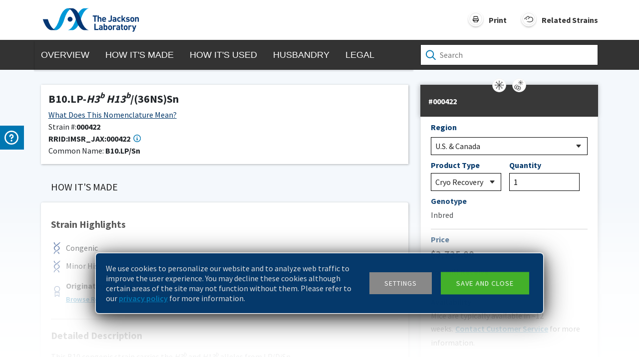

--- FILE ---
content_type: text/html; charset=utf-8
request_url: https://www.jax.org/strain/000422
body_size: 7678
content:
<!DOCTYPE html><html><head><meta charSet="utf-8" data-next-head=""/><meta name="viewport" content="width=device-width" data-next-head=""/><meta name="viewport" content="width=device-width, initial-scale=1 viewport-fit=cover"/><meta content="000422" name="jax.publicweb.stockNumber" data-next-head=""/><meta content="B10.LP-&lt;i&gt;H3&lt;sup&gt;b&lt;/sup&gt; H13&lt;sup&gt;b&lt;/sup&gt;&lt;/i&gt;/(36NS)Sn" name="jax.publicweb.StrainHTML" data-next-head=""/><meta name="jax.publicweb.popularity" data-next-head=""/><meta content="000422 B10.LP-&lt;i&gt;H3&lt;sup&gt;b&lt;/sup&gt; H13&lt;sup&gt;b&lt;/sup&gt;&lt;/i&gt;/(36NS)Sn null" name="jax.publicweb.shortDescription" data-next-head=""/><meta content="000422 B10.LP-&lt;i&gt;H3&lt;sup&gt;b&lt;/sup&gt; H13&lt;sup&gt;b&lt;/sup&gt;&lt;/i&gt;/(36NS)Sn null" name="jax.publicweb.Description" data-next-head=""/><meta content="000422 B10.LP-&lt;i&gt;H3&lt;sup&gt;b&lt;/sup&gt; H13&lt;sup&gt;b&lt;/sup&gt;&lt;/i&gt;/(36NS)Sn null" name="Description" data-next-head=""/><meta content="Dermatology Research, Immunology, Inflammation and Autoimmunity Research" name="ResearchAreas" data-next-head=""/><title data-next-head="">000422 - B10.LP/Sn Strain Details</title><meta content="Cryorecovery" name="jax.publicweb.availability" data-next-head=""/><meta content="Cryorecovery" name="jax.publicweb.strainStatus" data-next-head=""/><meta content="" name="jax.publicweb.background" data-next-head=""/><meta content="null;null;null;null;" name="jax.publicweb.alleleSymbol" data-next-head=""/><meta content="histocompatibility 3;zinc finger protein 106;beta-2 microglobulin;histocompatibility 13;" name="jax.publicweb.geneName" data-next-head=""/><meta content="93797549;93792396;93755540;93765846;" name="jax.publicweb.geneSymbol" data-next-head=""/><meta content="Congenic;Minor Histocompatibility Congenic" name="jax.publicweb.stockType" data-next-head=""/><link rel="preconnect" href="https://fonts.googleapis.com"/><link rel="preconnect" href="https://fonts.gstatic.com" crossorigin="true"/><link rel="preload" href="https://products.jax.org/datasheet_base/_next/static/css/b6ebc4b2388b6a2f.css" as="style"/><link rel="preload" href="https://products.jax.org/datasheet_base/_next/static/css/a5b949476e18def7.css" as="style"/><link href="https://fonts.googleapis.com/css2?family=Source+Sans+Pro:wght@200;300;400;600;700&amp;display=swap" rel="stylesheet"/><noscript><iframe src="//www.googletagmanager.com/ns.html?id=GTM-KHPZRR" height="0" width="0" style="display:none;visibility:hidden"></iframe></noscript><link rel="stylesheet" href="https://products.jax.org/datasheet_base/_next/static/css/b6ebc4b2388b6a2f.css" data-n-g=""/><link rel="stylesheet" href="https://products.jax.org/datasheet_base/_next/static/css/a5b949476e18def7.css" data-n-p=""/><noscript data-n-css=""></noscript><script defer="" noModule="" src="https://products.jax.org/datasheet_base/_next/static/chunks/polyfills-42372ed130431b0a.js"></script><script src="https://products.jax.org/datasheet_base/_next/static/chunks/webpack-11c4ac554f3d5b7d.js" defer=""></script><script src="https://products.jax.org/datasheet_base/_next/static/chunks/framework-d7de93249215fb06.js" defer=""></script><script src="https://products.jax.org/datasheet_base/_next/static/chunks/main-168a3124e38332a1.js" defer=""></script><script src="https://products.jax.org/datasheet_base/_next/static/chunks/pages/_app-a325107eda7af4e9.js" defer=""></script><script src="https://products.jax.org/datasheet_base/_next/static/chunks/98bef5de-9b29852432e6352d.js" defer=""></script><script src="https://products.jax.org/datasheet_base/_next/static/chunks/98309536-460ba3d14fe5419a.js" defer=""></script><script src="https://products.jax.org/datasheet_base/_next/static/chunks/587-2906f87efbd9295c.js" defer=""></script><script src="https://products.jax.org/datasheet_base/_next/static/chunks/919-3363f72e394ee8b2.js" defer=""></script><script src="https://products.jax.org/datasheet_base/_next/static/chunks/763-da84dad5fbe02092.js" defer=""></script><script src="https://products.jax.org/datasheet_base/_next/static/chunks/980-a45873003946100d.js" defer=""></script><script src="https://products.jax.org/datasheet_base/_next/static/chunks/678-adc1d5a872829ab5.js" defer=""></script><script src="https://products.jax.org/datasheet_base/_next/static/chunks/pages/strain/%5Bstrain%5D-f006d62d384cbf00.js" defer=""></script><script src="https://products.jax.org/datasheet_base/_next/static/HYb1OlxO91XI-GkZsxKdQ/_buildManifest.js" defer=""></script><script src="https://products.jax.org/datasheet_base/_next/static/HYb1OlxO91XI-GkZsxKdQ/_ssgManifest.js" defer=""></script></head><body><link rel="preload" as="image" href="/images/print.svg"/><link rel="preload" as="image" href="/images/related-strains-icon.svg"/><link rel="preload" as="image" href="/images/mobile-search-icon.svg"/><link rel="preload" as="image" href="/images/search.svg"/><link rel="preload" as="image" href="/images/mobile-print.svg"/><link rel="preload" as="image" href="/images/plus.svg"/><div id="__next"><div id="datasheet"><button id="exit-intent-popup" style="height:0px;width:0px;position:absolute;opacity:0"></button><div class="contact-us-wrapper"></div><div class="contact-us"><div class="wrap slide-in"><div class="content"><div>If you need help with your order, contact<!-- --> <a href="https://www.jax.org/jax-mice-and-services/customer-support" target="_blank" rel="noreferrer">Customer Support</a></div><hr/><div>For in-depth product &amp; services help, ask our<!-- --> <a href="https://www.jax.org/jax-mice-and-services/customer-support/technical-support/contact-technical-support-form" target="_blank" rel="noreferrer">Technical Information Scientists</a></div></div><div class="icon"><div class="icon-wrap"><svg data-prefix="far" data-icon="circle-question" class="svg-inline--fa fa-circle-question question-icon" role="img" viewBox="0 0 512 512" aria-hidden="true"><path fill="currentColor" d="M464 256a208 208 0 1 0 -416 0 208 208 0 1 0 416 0zM0 256a256 256 0 1 1 512 0 256 256 0 1 1 -512 0zm256-80c-17.7 0-32 14.3-32 32 0 13.3-10.7 24-24 24s-24-10.7-24-24c0-44.2 35.8-80 80-80s80 35.8 80 80c0 47.2-36 67.2-56 74.5l0 3.8c0 13.3-10.7 24-24 24s-24-10.7-24-24l0-8.1c0-20.5 14.8-35.2 30.1-40.2 6.4-2.1 13.2-5.5 18.2-10.3 4.3-4.2 7.7-10 7.7-19.6 0-17.7-14.3-32-32-32zM224 368a32 32 0 1 1 64 0 32 32 0 1 1 -64 0z"></path></svg></div></div></div></div><div id="topBar" class="fixed-top"><div class="container"><div class="row"><div class="col-8 d-flex"><div id="logo"><a href="https://www.jax.org/" target="_blank" rel="noreferrer" class="jax-logo"></a><div class="lock-strain"><div class="strain-name"><span>B10.LP-<i>H3<sup>b</sup> H13<sup>b</sup></i>/(36NS)Sn</span></div><div class="strain-detail"><span>Strain </span><span class="stock-number strain-detail-bold">#<!-- -->000422</span><span class="common-name">Common Name: </span><span class="strain-detail-bold"><span>B10.LP/Sn</span></span></div></div></div></div><div class="col-4"><div id="navControls"><div id="printButton" class="navControlButton"><img src="/images/print.svg" title="Print"/><label>Print</label></div><div id="relatedStrainsButton" class="navControlButton"><img src="/images/related-strains-icon.svg" title="Related Strains"/><label>Related Strains</label></div><div id="searchButton"><img src="/images/mobile-search-icon.svg" title="Mouse Search"/></div></div></div></div><div class="row header-search-control"><div id="searchcontrol"><div class="search-control-container"><div class="wrapper"><div id="mouseSearchIcon"><img src="/images/search.svg"/></div><input id="mouseSearch" type="text" placeholder="Search" autoComplete="off" value=""/></div></div></div></div></div></div><div class="nav-wrapper"><div class="container-lg"><div class="row"><div class="col-lg-8 col-md-12 g-0"><div id="navigation"><div id="lockStrainMobile">B10.LP-<i>H3<sup>b</sup> H13<sup>b</sup></i>/(36NS)Sn</div><ul><li><a>Overview</a></li><li><a>How it&#x27;s Made</a></li><li><a>How it&#x27;s Used</a></li><li><a>Husbandry</a></li><li><a>Legal</a></li><li class="mobile-divider"><hr/></li><li class="mobile-only"><div>Related Strains</div></li><li class="mobile-only"><div><div>Print</div><div><img src="/images/mobile-print.svg"/></div></div></li></ul><button id="btnToggleMobileNav" type="button"><img src="/images/plus.svg"/></button></div></div><div class="col-lg-4 d-md-none d-lg-block"><div id="searchcontrol"><div class="search-control-container"><div class="wrapper"><div id="mouseSearchIcon"><img src="/images/search.svg"/></div><input id="mouseSearch" type="text" placeholder="Search" autoComplete="off" value=""/></div></div></div></div></div></div></div><header id="myheader"><div class="container-lg"><div class="row"><div class="col-lg-8"><div id="MouseProfile"><svg aria-labelledby="MouseProfileSkeleton-aria" role="img" viewBox="0 0 1000 600"><title id="MouseProfileSkeleton-aria">Loading...</title><rect role="presentation" x="0" y="0" width="100%" height="100%" clip-path="url(#MouseProfileSkeleton-diff)" style="fill:url(#MouseProfileSkeleton-animated-diff)"></rect><defs><clipPath id="MouseProfileSkeleton-diff"><rect class="cls-1" x="29" y="40" width="503" height="30" rx="4.4"></rect><rect class="cls-1" x="29" y="83" width="503" height="30" rx="4.4"></rect><rect class="cls-1" x="29" y="126" width="503" height="30" rx="4.4"></rect><rect class="cls-1" x="29" y="223" width="935" height="30" rx="4.4"></rect><rect class="cls-1" x="29" y="266" width="935" height="30" rx="4.4"></rect><rect class="cls-1" x="29" y="309" width="935" height="30" rx="4.4"></rect><rect class="cls-1" x="29" y="522" width="98" height="30" rx="4.4"></rect><rect class="cls-1" x="29" y="352" width="935" height="30" rx="4.4"></rect><rect class="cls-1" x="29" y="395" width="935" height="30" rx="4.4"></rect><rect class="cls-1" x="29" y="438" width="935" height="30" rx="4.4"></rect></clipPath><linearGradient id="MouseProfileSkeleton-animated-diff" gradientTransform="translate(-2 0)"><stop offset="0%" stop-color="#f5f6f7" stop-opacity="1"></stop><stop offset="50%" stop-color="#eee" stop-opacity="1"></stop><stop offset="100%" stop-color="#f5f6f7" stop-opacity="1"></stop><animateTransform attributeName="gradientTransform" type="translate" values="-2 0; 0 0; 2 0" dur="1.2s" repeatCount="indefinite"></animateTransform></linearGradient></defs></svg></div></div><div class="col-lg-4 d-none d-lg-block"><div id="pricing-form" class="section skeleton" style="padding-left:16px"><svg aria-labelledby="PricingPanelSkeleton-aria" role="img" viewBox="0 0 1000 600"><title id="PricingPanelSkeleton-aria">Loading...</title><rect role="presentation" x="0" y="0" width="100%" height="100%" clip-path="url(#PricingPanelSkeleton-diff)" style="fill:url(#PricingPanelSkeleton-animated-diff)"></rect><defs><clipPath id="PricingPanelSkeleton-diff"><rect class="cls-1" y="33.5" width="400" height="53"></rect><circle class="cls-2" cx="200" cy="37.5" r="17"></circle><path class="cls-1" d="M20.19,122.88H166.31c.38,0,.69,1.41.69,3.15v15.19c0,1.74-.31,3.16-.69,3.16H20.19c-.38,0-.69-1.42-.69-3.16V126C19.5,124.29,19.81,122.88,20.19,122.88Z"></path><path class="cls-1" d="M244.6,122.88H371.15c.33,0,.6,1.41.6,3.15v15.19c0,1.74-.27,3.16-.6,3.16H244.6c-.33,0-.6-1.42-.6-3.16V126C244,124.29,244.27,122.88,244.6,122.88Z"></path><path class="cls-1" d="M20.29,171.12H186.21c.44,0,.79,3,.79,6.71v32.34c0,3.7-.35,6.71-.79,6.71H20.29c-.44,0-.79-3-.79-6.71V177.83C19.5,174.13,19.85,171.12,20.29,171.12Z"></path><path class="cls-1" d="M205,171.12H371c.44,0,.79,3,.79,6.71v32.34c0,3.7-.35,6.71-.79,6.71H205c-.44,0-.79-3-.79-6.71V177.83C204.25,174.13,204.6,171.12,205,171.12Z"></path><path class="cls-1" d="M20.29,237H186.21c.44,0,.79,3,.79,6.71V276c0,3.71-.35,6.71-.79,6.71H20.29c-.44,0-.79-3-.79-6.71V243.71C19.5,240,19.85,237,20.29,237Z"></path><path class="cls-1" d="M205,237H371c.44,0,.79,3,.79,6.71V276c0,3.71-.35,6.71-.79,6.71H205c-.44,0-.79-3-.79-6.71V243.71C204.25,240,204.6,237,205,237Z"></path><path class="cls-1" d="M20.29,435.38H186.21c.44,0,.79,3,.79,6.7v32.34c0,3.7-.35,6.7-.79,6.7H20.29c-.44,0-.79-3-.79-6.7V442.08C19.5,438.38,19.85,435.38,20.29,435.38Z"></path><path class="cls-1" d="M224.94,447.5H371.06c.38,0,.69,1.41.69,3.15v15.2c0,1.74-.31,3.15-.69,3.15H224.94c-.38,0-.69-1.41-.69-3.15v-15.2C224.25,448.91,224.56,447.5,224.94,447.5Z"></path><path class="cls-1" d="M21.16,309.38H370.09c.92,0,1.66,1.41,1.66,3.15v15.19c0,1.74-.74,3.16-1.66,3.16H21.16c-.92,0-1.66-1.42-1.66-3.16V312.53C19.5,310.79,20.24,309.38,21.16,309.38Z"></path><path class="cls-1" d="M21.16,391.38H370.09c.92,0,1.66,1.41,1.66,3.15v15.19c0,1.74-.74,3.16-1.66,3.16H21.16c-.92,0-1.66-1.42-1.66-3.16V394.53C19.5,392.79,20.24,391.38,21.16,391.38Z"></path><path class="cls-2" d="M126.94,86.5H273.06c.38,0,.69,1.09.69,2.43v11.72c0,1.35-.31,2.43-.69,2.43H126.94c-.38,0-.69-1.08-.69-2.43V88.93C126.25,87.59,126.56,86.5,126.94,86.5Z"></path><path class="cls-1" d="M20.33,350.38H194.8c.45,0,.82,1.41.82,3.15v15.19c0,1.74-.37,3.16-.82,3.16H20.33c-.46,0-.83-1.42-.83-3.16V353.53C19.5,351.79,19.87,350.38,20.33,350.38Z"></path></clipPath><linearGradient id="PricingPanelSkeleton-animated-diff" gradientTransform="translate(-2 0)"><stop offset="0%" stop-color="#f5f6f7" stop-opacity="1"></stop><stop offset="50%" stop-color="#eee" stop-opacity="1"></stop><stop offset="100%" stop-color="#f5f6f7" stop-opacity="1"></stop><animateTransform attributeName="gradientTransform" type="translate" values="-2 0; 0 0; 2 0" dur="1.2s" repeatCount="indefinite"></animateTransform></linearGradient></defs></svg></div></div></div></div></header><div class="container-lg"><div class="row"><div class="col-lg-8"><div id="howitsmade" class="section"><svg aria-labelledby="MouseProfileSkeleton-aria" role="img" viewBox="0 0 1000 600"><title id="MouseProfileSkeleton-aria">Loading...</title><rect role="presentation" x="0" y="0" width="100%" height="100%" clip-path="url(#MouseProfileSkeleton-diff)" style="fill:url(#MouseProfileSkeleton-animated-diff)"></rect><defs><clipPath id="MouseProfileSkeleton-diff"><rect class="cls-1" x="29" y="40" width="503" height="30" rx="4.4"></rect><rect class="cls-1" x="29" y="83" width="503" height="30" rx="4.4"></rect><rect class="cls-1" x="29" y="126" width="503" height="30" rx="4.4"></rect><rect class="cls-1" x="29" y="223" width="935" height="30" rx="4.4"></rect><rect class="cls-1" x="29" y="266" width="935" height="30" rx="4.4"></rect><rect class="cls-1" x="29" y="309" width="935" height="30" rx="4.4"></rect><rect class="cls-1" x="29" y="522" width="98" height="30" rx="4.4"></rect><rect class="cls-1" x="29" y="352" width="935" height="30" rx="4.4"></rect><rect class="cls-1" x="29" y="395" width="935" height="30" rx="4.4"></rect><rect class="cls-1" x="29" y="438" width="935" height="30" rx="4.4"></rect></clipPath><linearGradient id="MouseProfileSkeleton-animated-diff" gradientTransform="translate(-2 0)"><stop offset="0%" stop-color="#f5f6f7" stop-opacity="1"></stop><stop offset="50%" stop-color="#eee" stop-opacity="1"></stop><stop offset="100%" stop-color="#f5f6f7" stop-opacity="1"></stop><animateTransform attributeName="gradientTransform" type="translate" values="-2 0; 0 0; 2 0" dur="1.2s" repeatCount="indefinite"></animateTransform></linearGradient></defs></svg></div></div></div></div><div class="container-lg"><div class="row"><div class="col-lg-8"><div id="howitsused" class="section"><svg aria-labelledby="MouseProfileSkeleton-aria" role="img" viewBox="0 0 1000 600"><title id="MouseProfileSkeleton-aria">Loading...</title><rect role="presentation" x="0" y="0" width="100%" height="100%" clip-path="url(#MouseProfileSkeleton-diff)" style="fill:url(#MouseProfileSkeleton-animated-diff)"></rect><defs><clipPath id="MouseProfileSkeleton-diff"><rect class="cls-1" x="29" y="40" width="503" height="30" rx="4.4"></rect><rect class="cls-1" x="29" y="83" width="503" height="30" rx="4.4"></rect><rect class="cls-1" x="29" y="126" width="503" height="30" rx="4.4"></rect><rect class="cls-1" x="29" y="223" width="935" height="30" rx="4.4"></rect><rect class="cls-1" x="29" y="266" width="935" height="30" rx="4.4"></rect><rect class="cls-1" x="29" y="309" width="935" height="30" rx="4.4"></rect><rect class="cls-1" x="29" y="522" width="98" height="30" rx="4.4"></rect><rect class="cls-1" x="29" y="352" width="935" height="30" rx="4.4"></rect><rect class="cls-1" x="29" y="395" width="935" height="30" rx="4.4"></rect><rect class="cls-1" x="29" y="438" width="935" height="30" rx="4.4"></rect></clipPath><linearGradient id="MouseProfileSkeleton-animated-diff" gradientTransform="translate(-2 0)"><stop offset="0%" stop-color="#f5f6f7" stop-opacity="1"></stop><stop offset="50%" stop-color="#eee" stop-opacity="1"></stop><stop offset="100%" stop-color="#f5f6f7" stop-opacity="1"></stop><animateTransform attributeName="gradientTransform" type="translate" values="-2 0; 0 0; 2 0" dur="1.2s" repeatCount="indefinite"></animateTransform></linearGradient></defs></svg></div></div></div></div><div class="container-lg"><div class="row"><div class="col-lg-8"><div id="husbandry" class="section"><svg aria-labelledby="MouseProfileSkeleton-aria" role="img" viewBox="0 0 1000 600"><title id="MouseProfileSkeleton-aria">Loading...</title><rect role="presentation" x="0" y="0" width="100%" height="100%" clip-path="url(#MouseProfileSkeleton-diff)" style="fill:url(#MouseProfileSkeleton-animated-diff)"></rect><defs><clipPath id="MouseProfileSkeleton-diff"><rect class="cls-1" x="29" y="40" width="503" height="30" rx="4.4"></rect><rect class="cls-1" x="29" y="83" width="503" height="30" rx="4.4"></rect><rect class="cls-1" x="29" y="126" width="503" height="30" rx="4.4"></rect><rect class="cls-1" x="29" y="223" width="935" height="30" rx="4.4"></rect><rect class="cls-1" x="29" y="266" width="935" height="30" rx="4.4"></rect><rect class="cls-1" x="29" y="309" width="935" height="30" rx="4.4"></rect><rect class="cls-1" x="29" y="522" width="98" height="30" rx="4.4"></rect><rect class="cls-1" x="29" y="352" width="935" height="30" rx="4.4"></rect><rect class="cls-1" x="29" y="395" width="935" height="30" rx="4.4"></rect><rect class="cls-1" x="29" y="438" width="935" height="30" rx="4.4"></rect></clipPath><linearGradient id="MouseProfileSkeleton-animated-diff" gradientTransform="translate(-2 0)"><stop offset="0%" stop-color="#f5f6f7" stop-opacity="1"></stop><stop offset="50%" stop-color="#eee" stop-opacity="1"></stop><stop offset="100%" stop-color="#f5f6f7" stop-opacity="1"></stop><animateTransform attributeName="gradientTransform" type="translate" values="-2 0; 0 0; 2 0" dur="1.2s" repeatCount="indefinite"></animateTransform></linearGradient></defs></svg></div></div></div></div><div class="container-lg"><div class="row"><div class="col-lg-8"><div id="legal" class="section"><svg aria-labelledby="MouseProfileSkeleton-aria" role="img" viewBox="0 0 1000 600"><title id="MouseProfileSkeleton-aria">Loading...</title><rect role="presentation" x="0" y="0" width="100%" height="100%" clip-path="url(#MouseProfileSkeleton-diff)" style="fill:url(#MouseProfileSkeleton-animated-diff)"></rect><defs><clipPath id="MouseProfileSkeleton-diff"><rect class="cls-1" x="29" y="40" width="503" height="30" rx="4.4"></rect><rect class="cls-1" x="29" y="83" width="503" height="30" rx="4.4"></rect><rect class="cls-1" x="29" y="126" width="503" height="30" rx="4.4"></rect><rect class="cls-1" x="29" y="223" width="935" height="30" rx="4.4"></rect><rect class="cls-1" x="29" y="266" width="935" height="30" rx="4.4"></rect><rect class="cls-1" x="29" y="309" width="935" height="30" rx="4.4"></rect><rect class="cls-1" x="29" y="522" width="98" height="30" rx="4.4"></rect><rect class="cls-1" x="29" y="352" width="935" height="30" rx="4.4"></rect><rect class="cls-1" x="29" y="395" width="935" height="30" rx="4.4"></rect><rect class="cls-1" x="29" y="438" width="935" height="30" rx="4.4"></rect></clipPath><linearGradient id="MouseProfileSkeleton-animated-diff" gradientTransform="translate(-2 0)"><stop offset="0%" stop-color="#f5f6f7" stop-opacity="1"></stop><stop offset="50%" stop-color="#eee" stop-opacity="1"></stop><stop offset="100%" stop-color="#f5f6f7" stop-opacity="1"></stop><animateTransform attributeName="gradientTransform" type="translate" values="-2 0; 0 0; 2 0" dur="1.2s" repeatCount="indefinite"></animateTransform></linearGradient></defs></svg></div></div></div></div><div><div id="nav-to-top"><div class="scroll-to-top"><svg data-prefix="fas" data-icon="angle-up" class="svg-inline--fa fa-angle-up" role="img" viewBox="0 0 384 512" aria-hidden="true"><path fill="currentColor" d="M169.4 137.4c12.5-12.5 32.8-12.5 45.3 0l160 160c12.5 12.5 12.5 32.8 0 45.3s-32.8 12.5-45.3 0L192 205.3 54.6 342.6c-12.5 12.5-32.8 12.5-45.3 0s-12.5-32.8 0-45.3l160-160z"></path></svg></div></div><div id="footer"><div class="container"><div id="action-items"><div><a href="https://www.jax.org/contact-jax" target="_blank" rel="noreferrer"><svg data-prefix="fas" data-icon="phone-flip" class="svg-inline--fa fa-phone-flip" role="img" viewBox="0 0 512 512" aria-hidden="true"><path fill="currentColor" d="M351.8 25c7.8-18.8 28.4-28.9 48.1-23.5l5.5 1.5c64.6 17.6 119.8 80.2 103.7 156.4-37.1 175-174.8 312.7-349.8 349.8-76.3 16.2-138.8-39.1-156.4-103.7l-1.5-5.5c-5.4-19.7 4.7-40.3 23.5-48.1l97.3-40.5c16.5-6.9 35.6-2.1 47 11.8l38.6 47.2c70.3-34.9 126.8-93.3 159.3-164.9l-44.1-36.1c-13.9-11.3-18.6-30.4-11.8-47L351.8 25z"></path></svg>Contact</a></div><div><a href="https://www.jax.org/give" target="_blank" rel="noreferrer"><svg data-prefix="fas" data-icon="heart" class="svg-inline--fa fa-heart" role="img" viewBox="0 0 512 512" aria-hidden="true"><path fill="currentColor" d="M241 87.1l15 20.7 15-20.7C296 52.5 336.2 32 378.9 32 452.4 32 512 91.6 512 165.1l0 2.6c0 112.2-139.9 242.5-212.9 298.2-12.4 9.4-27.6 14.1-43.1 14.1s-30.8-4.6-43.1-14.1C139.9 410.2 0 279.9 0 167.7l0-2.6C0 91.6 59.6 32 133.1 32 175.8 32 216 52.5 241 87.1z"></path></svg>Donate</a></div><div><a href="https://jackson.jax.org/subscription-center.html" target="_blank" rel="noreferrer"><svg data-prefix="fas" data-icon="rss" class="svg-inline--fa fa-rss" role="img" viewBox="0 0 448 512" aria-hidden="true"><path fill="currentColor" d="M0 64c0-17.7 14.3-32 32-32 229.8 0 416 186.2 416 416 0 17.7-14.3 32-32 32s-32-14.3-32-32C384 253.6 226.4 96 32 96 14.3 96 0 81.7 0 64zM0 416a64 64 0 1 1 128 0 64 64 0 1 1 -128 0zM32 160c159.1 0 288 128.9 288 288 0 17.7-14.3 32-32 32s-32-14.3-32-32c0-123.7-100.3-224-224-224-17.7 0-32-14.3-32-32s14.3-32 32-32z"></path></svg>Subscribe</a></div></div><div id="utility-wrapper"><div id="utility"><div class="link-container"><div><a href="https://www.jax.org/" target="_blank" rel="noreferrer">JAX HOME</a></div><div><a href="https://www.jax.org/careers-and-training" target="_blank" rel="noreferrer">CAREERS</a></div><div><a href="https://www.jax.org/about-us/legal-information" target="_blank" rel="noreferrer">LEGAL INFORMATION</a></div></div><div class="link-container"><div><a href="https://www.jax.org/research-and-faculty/research-centers" target="_blank" rel="noreferrer">RESEARCH CENTERS</a></div><div><a href="http://www.informatics.jax.org/" target="_blank" rel="noreferrer">MOUSE GENOME INFORMATICS</a></div><div><a href="https://phenome.jax.org/" target="_blank" rel="noreferrer">MOUSE PHENOME DATABASE</a></div></div></div><div id="leading-the-search"><div>Leading the search for</div><div>TOMORROW&#x27;S CURES</div></div></div><div id="social-links-wrapper"><div id="copywrite">©<!-- -->2026<!-- --> THE JACKSON LABORATORY</div><div id="footer-intl-div"><select aria-label="Select Country or Region" name="footer-intl" id="footer-intl"><option value="" disabled="" selected="">Choose other country or region</option><option value="https://www.jax.or.jp/">Japan</option></select></div><div id="social-links"><div></div></div></div></div></div><div data-cookie="jax_eu_accept" class="noindex cb-alt" id="cookie-banner"><div><div class="rte noindex"><p>We use cookies to personalize our website and to analyze web traffic to improve the user experience. You may decline these cookies although certain areas of the site may not function without them. Please refer to our<!-- --> <a href="https://www.jax.org/privacy-policy">privacy policy</a> <!-- -->for more information.</p></div><div id="cookie-settings"><a href="#" class="cta settings" id="cta-settings">Settings</a><div id="cookie-prefs"><div><div class="cbox cbox-checked" id="cbox-check-1" data-cbox-value="essential-only"><i> <svg data-prefix="fas" data-icon="check" class="svg-inline--fa fa-check" role="img" viewBox="0 0 448 512" aria-hidden="true"><path fill="currentColor" d="M434.8 70.1c14.3 10.4 17.5 30.4 7.1 44.7l-256 352c-5.5 7.6-14 12.3-23.4 13.1s-18.5-2.7-25.1-9.3l-128-128c-12.5-12.5-12.5-32.8 0-45.3s32.8-12.5 45.3 0l101.5 101.5 234-321.7c10.4-14.3 30.4-17.5 44.7-7.1z"></path></svg></i><p>Allow essential cookies</p></div><p>Required for basic site operations.</p></div><div><div class="cbox cbox-checked" id="cbox-check-1" data-cbox-value="analytics-only"><i> <svg data-prefix="fas" data-icon="check" class="svg-inline--fa fa-check" role="img" viewBox="0 0 448 512" aria-hidden="true"><path fill="currentColor" d="M434.8 70.1c14.3 10.4 17.5 30.4 7.1 44.7l-256 352c-5.5 7.6-14 12.3-23.4 13.1s-18.5-2.7-25.1-9.3l-128-128c-12.5-12.5-12.5-32.8 0-45.3s32.8-12.5 45.3 0l101.5 101.5 234-321.7c10.4-14.3 30.4-17.5 44.7-7.1z"></path></svg></i><p>Allow analytics cookies</p></div><p>Used to analyze web traffic to improve the user experience.</p></div><div><div class="cbox cbox-checked" id="cbox-check-1" data-cbox-value="marketing-and-analytics"><i> <svg data-prefix="fas" data-icon="check" class="svg-inline--fa fa-check" role="img" viewBox="0 0 448 512" aria-hidden="true"><path fill="currentColor" d="M434.8 70.1c14.3 10.4 17.5 30.4 7.1 44.7l-256 352c-5.5 7.6-14 12.3-23.4 13.1s-18.5-2.7-25.1-9.3l-128-128c-12.5-12.5-12.5-32.8 0-45.3s32.8-12.5 45.3 0l101.5 101.5 234-321.7c10.4-14.3 30.4-17.5 44.7-7.1z"></path></svg></i><p>Allow marketing cookies</p></div><p>Used to deliver personalized information and tailor communications.</p></div></div></div><a href="#" class="cta save" id="cta-save">Save and close</a></div></div></div><div id="feedback-wrapper"><a href="https://jax-insights.force.com/survey/runtimeApp.app?invitationId=0Ki4O0000004wgK&amp;surveyName=strain_details_page&amp;UUID=fbc478ae-b592-4d6d-b862-7bb828569b3e" target="_blank" rel="noreferrer"><div class="feedback-btn"><span style="margin-left:10px">FEEDBACK</span></div></a></div></div></div><script id="__NEXT_DATA__" type="application/json">{"props":{"pageProps":{"mouseProfile":{"publicStrain":{"stockNumber":"000422","strainName":"B10.LP-H3\u003cb\u003e H13\u003cb\u003e/(36NS)Sn","strainNameHTML":"B10.LP-\u003ci\u003eH3\u003csup\u003eb\u003c/sup\u003e H13\u003csup\u003eb\u003c/sup\u003e\u003c/i\u003e/(36NS)Sn"},"mouseImages":{"mouseImage":null,"scientificImage":null,"scientificImage2":null,"mutationConstructImage":null},"mmrrcid":null,"productName":"B10.LP/Sn","marketingDescription":null,"strainSynonyms":null,"researchAreas":"Dermatology Research, Immunology, Inflammation and Autoimmunity Research","isPopular":false,"importantNote":null,"estAVDDate":null,"isNFPOnly":0,"htmlMetaDataImage":null},"pricing":{"stockNumber":"000422","productName":"B10.LP/Sn","availabilityStatus":{"tierID":50,"availabilityLabel":"Mice are typically available in ~12 weeks","availabilityTagLine":"Cryorecovery","availabilityHoverText":"Typically mice are recovered in 12-16 weeks. Contact Customer Service to place an order or for more information.","availabilitySummaryText":"\u003ca target=\"_blank\" href=\"https://www.jax.org/jax-mice-and-services/customer-support\" rel=\"noreferrer\"\u003eContact Customer Service\u003c/a\u003e for more information.","buttonText":"Order Now","cardBack":"\u003cul\u003e\u003cli\u003eA confirmation will be sent after order placement.\u003c/li\u003e\u003cli\u003eTypically, eight or more animals are produced.\u003c/li\u003e\u003cli\u003eThe total number, sex and genotypes will be provided to you prior to scheduling shipment.\u003c/li\u003e\u003cli\u003eAdditional breeding may be required to produce the genotype(s) of interest\u003c/li\u003e\u003cli\u003eIf we fail to produce the animals of the correct genotype, you will not be charged, unless this is designated as \"fee for service\" project\u003c/li\u003e\u003c/ul\u003e","seeAdditionalURL":null,"availabilityBubbles":null},"productOptions":[{"productDropdownLabel":"Cryorecovery","productAPIName":"Cryo","productIconURL":"Cryo-Recovered%20Mouse.svg","productHoverText":"Cryorecovery","productListOrder":2,"productCardBack":null},{"productDropdownLabel":"Frozen Mouse Embryo","productAPIName":"Embryo","productIconURL":"Frozen%20Mouse%20Embryo.svg","productHoverText":"Frozen Mouse Embryos","productListOrder":6,"productCardBack":"Each straw or vial consists of approximately 30 embryos at the 2-cell or 8-cell stage. Enough embryos are provided to recover the genotype of interest. When cryorecovery is performed by JAX, JAX’s standardized protocols are sufficient to recover the strain. JAX makes no guarantee concerning embryo transfer or fertilization success, sex ratios, or genotype ratios when performed outside JAX facilities. \u003ca target=\"_blank\" rel=\"noreferrer\" href=\"https://www.jax.org/jax-mice-and-services/find-cells-and-tissues/mouse-embryos-and-sperm\"\u003eLearn More\u003c/a\u003e\u003c/div\u003e"}],"quantityDiscounts":[],"isNFPOnly":0,"liveMouse":null,"agedMouse":null,"pregnantMice":null,"breederPairs":null,"esCells":null,"frozenEmbryos":[{"productForm":"Embryo","productDescription":"B10.LP-H3\u003cb\u003e H13\u003cb\u003e/(36NS)Sn Frozen Embryos"}],"frozenSperm":null,"cryoProduct":{"cryoType":"49","cryoGenotype":"Inbred","cryoDeliverable":"1 pair minimum","cryoCustomerNotice":"","whatToExpect":"\u003cul\u003e\u003cli\u003eA confirmation will be sent after order placement.\u003c/li\u003e\u003cli\u003eTypically, eight or more animals are produced.\u003c/li\u003e\u003cli\u003eThe total number, sex and genotypes will be provided to you prior to scheduling shipment.\u003c/li\u003e\u003cli\u003eAdditional breeding may be required to produce the genotype(s) of interest\u003c/li\u003e\u003cli\u003eIf we fail to produce the animals of the correct genotype, you will not be charged, unless this is designated as \"fee for service\" project\u003c/li\u003e\u003c/ul\u003e"},"estAVDDate":null},"howItsMade":{"strainHighlight":{"strainAttributes":["Congenic","Minor Histocompatibility Congenic"],"hasLetter":false,"donators":[],"citation":"When using the B10.LP/Sn mouse strain in a publication, please cite the originating article(s) and include JAX stock #000422 in your Materials and Methods section.","isGSP":false,"leapDonorInstitutions":[]},"detailedDescription":"This B10 congenic strain carries the \u003ci\u003eH3\u003csup\u003eb\u003c/sup\u003e\u003c/i\u003e and \u003ci\u003eH13\u003csup\u003eb\u003c/sup\u003e\u003c/i\u003e alleles from LP/DiSn.","development":"This is one of the “Congenic Resistant” strains of mice developed by George D. Snell in his studies of histocompatibility.  [Snell, G.D. 1978. In \u003ci\u003eOrigins of Inbred Mice\u003c/i\u003e (H.C. Morse III, ed.). Academic Press, New York.] \u003cp\u003e \r\nThe \u003ci\u003eH3\u003csup\u003eb\u003c/sup\u003e\u003c/i\u003e and \u003ci\u003eH13\u003csup\u003eb\u003c/sup\u003e\u003c/i\u003e alleles from LP/DiSn were transferred onto C57BL/10ScSn by the equivalent of 9 generations before being maintained by sib matings. Embryos were cryopreserved in 1994 at generation NE9F113.\r\n","generation":{"stockNumber":"000422","backgroundStrains":[],"generationName":"[N9F113p]","generationDate":"1994-10-06T00:00:00"},"geneticInfo":[{"geneticInfoType":"Marker","mgiAccessionID":"MGI:95977","alleleSymbolHTML":null,"markerSymbolHTML":"\u003ci\u003eH3\u003c/i\u003e","alleleId":null,"alleleSymbol":null,"alleleName":null,"mutators":null,"generationMethod":null,"construct":null,"alleleAttributes":null,"alleleSynonymHTMLs":null,"molecularNote":null,"generalNote":null,"siteOfExpression":null,"strainOfOrigin":null,"markerId":93797549,"markerSymbol":"H3","markerName":"histocompatibility 3","markerSynonymHTMLs":["H-3"],"chromosome":"2","expressedGenes":null},{"geneticInfoType":"Marker","mgiAccessionID":"MGI:1270153","alleleSymbolHTML":null,"markerSymbolHTML":"\u003ci\u003eZfp106\u003c/i\u003e","alleleId":null,"alleleSymbol":null,"alleleName":null,"mutators":null,"generationMethod":null,"construct":null,"alleleAttributes":null,"alleleSynonymHTMLs":null,"molecularNote":null,"generalNote":null,"siteOfExpression":null,"strainOfOrigin":null,"markerId":93792396,"markerSymbol":"Zfp106","markerName":"zinc finger protein 106","markerSynonymHTMLs":["Cd-1","H3a","SH3BP3","sirm","ZFP106","ZNF474"],"chromosome":"2","expressedGenes":null},{"geneticInfoType":"Marker","mgiAccessionID":"MGI:88127","alleleSymbolHTML":null,"markerSymbolHTML":"\u003ci\u003eB2m\u003c/i\u003e","alleleId":null,"alleleSymbol":null,"alleleName":null,"mutators":null,"generationMethod":null,"construct":null,"alleleAttributes":null,"alleleSynonymHTMLs":null,"molecularNote":null,"generalNote":null,"siteOfExpression":null,"strainOfOrigin":null,"markerId":93755540,"markerSymbol":"B2m","markerName":"beta-2 microglobulin","markerSynonymHTMLs":["AMYLD6","beta 2 microglobulin","beta2-m","IMD43","Ly-m11","MHC1D4"],"chromosome":"2","expressedGenes":null},{"geneticInfoType":"Marker","mgiAccessionID":"MGI:95886","alleleSymbolHTML":null,"markerSymbolHTML":"\u003ci\u003eH13\u003c/i\u003e","alleleId":null,"alleleSymbol":null,"alleleName":null,"mutators":null,"generationMethod":null,"construct":null,"alleleAttributes":null,"alleleSynonymHTMLs":null,"molecularNote":null,"generalNote":null,"siteOfExpression":null,"strainOfOrigin":null,"markerId":93765846,"markerSymbol":"H13","markerName":"histocompatibility 13","markerSynonymHTMLs":["1200006O09Rik","4930443L17Rik","5031424B04Rik","H-13","Hm13","HM13-IT1","IMP1","IMPAS","IMPAS-1","MSTP086","PSENL3","PSL3","SPP","SPPL1"],"chromosome":"2","expressedGenes":null}]},"stockNumber":"000422","licenseLetters":[]},"__N_SSP":true},"page":"/strain/[strain]","query":{"strain":"000422"},"buildId":"HYb1OlxO91XI-GkZsxKdQ","assetPrefix":"/datasheet_base","isFallback":false,"isExperimentalCompile":false,"gssp":true,"scriptLoader":[]}</script></body></html>

--- FILE ---
content_type: image/svg+xml
request_url: https://products.jax.org/datasheet_base/_next/static/media/dropdown-arrow.b078c921.svg
body_size: 351
content:
<svg width="10" height="6" viewBox="0 0 10 6" fill="none" xmlns="http://www.w3.org/2000/svg">
<path fill-rule="evenodd" clip-rule="evenodd" d="M1.10557 0H8.89443C9.43326 0 9.70267 0.764898 9.32125 1.21316L5.42833 5.79188C5.19222 6.06937 4.80777 6.06937 4.57165 5.79188L0.678747 1.21316C0.297327 0.764898 0.566742 0 1.10557 0Z" fill="#333333"/>
</svg>


--- FILE ---
content_type: image/svg+xml
request_url: https://www.jax.org/images/strain-type.svg
body_size: 118
content:
<svg id="Layer_1" data-name="Layer 1" xmlns="http://www.w3.org/2000/svg" viewBox="0 0 75 75"><defs><style>.cls-1{fill:#002b77;}</style></defs><path class="cls-1" d="M16.91,3h5.28s-.8,7.33,7.89,12.67L26.34,19S16.44,12.64,16.91,3Z"/><path class="cls-1" d="M38,26.75c.71-.49,6.69,5.29,7.25,5.87A7.75,7.75,0,0,1,47.66,38a7,7,0,0,1-1.15,3.38c-2.58,4.09-8,6.8-11.82,9.67-2.69,2-5.34,4.1-8.09,6,0,0-9.62,6.76-9.69,15.54h4.21A21.52,21.52,0,0,1,22.05,69a18.54,18.54,0,0,1,6-7.45A168.36,168.36,0,0,1,45.45,49.73a17.14,17.14,0,0,0,6.36-6.29A10.25,10.25,0,0,0,53.14,37c-.45-2.83-2.29-5.32-4.22-7.36-.72-.77-6.26-6.09-7.08-5.52Z"/><path class="cls-1" d="M50.67,3c.85,0-1.34,2.67-1.51,2.85A42,42,0,0,1,45.67,9c-5.19,4.34-10.8,8.19-16.39,12-25,17-2.41,32.09-2.41,32.09l4-2.81a16.59,16.59,0,0,1-4.16-3.56c-2.15-2.58-3.81-6.22-3.73-9.14.15-5.45,6.37-9.18,10.67-12.13A106.25,106.25,0,0,0,57.14,3Z"/><path class="cls-1" d="M37,61.24,41.31,58s9.76,5.69,10.29,14.61H46S44.87,63.78,37,61.24Z"/></svg>